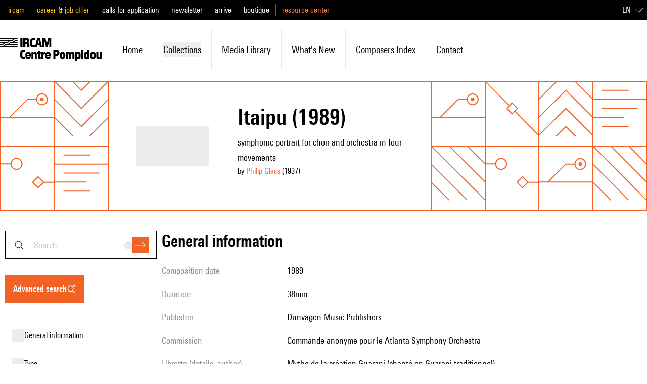

--- FILE ---
content_type: text/javascript; charset=utf-8
request_url: https://brahms.ircam.fr/_nuxt/CVTRRAFv.js
body_size: 696
content:
import{d as a,e as n,b as p,K as l,E as s,J as i,o as x}from"#entry";const c=a({__name:"Prose",props:{textSans:{type:Boolean,default:!1}},setup(o){const t=o,e=n(()=>`prose prose-shade max-w-none text-mobile-lg prose-headings:font-sans prose-h1:text-mobile-3xl prose-h2:text-mobile-2xl prose-h3:text-mobile-xl prose-a:no-underline hover:prose-a:text-primary-300 prose-figcaption:m-0 prose-figcaption:font-sans prose-figcaption:text-base prose-figcaption:font-semibold prose-pre:whitespace-pre-wrap prose-pre:text-base prose-pre:bg-shade-100 prose-pre:text-shade-800 md:prose-h1:text-3xl md:prose-h2:text-2xl md:prose-h3:text-xl  lg:text-lg ${t.textSans?"font-sans":"font-serif"}`);return(r,m)=>(x(),p("div",{class:i(s(e))},[l(r.$slots,"default",{classes:s(e)})],2))}}),d=Object.assign(c,{__name:"DataProse"});export{d as _};
